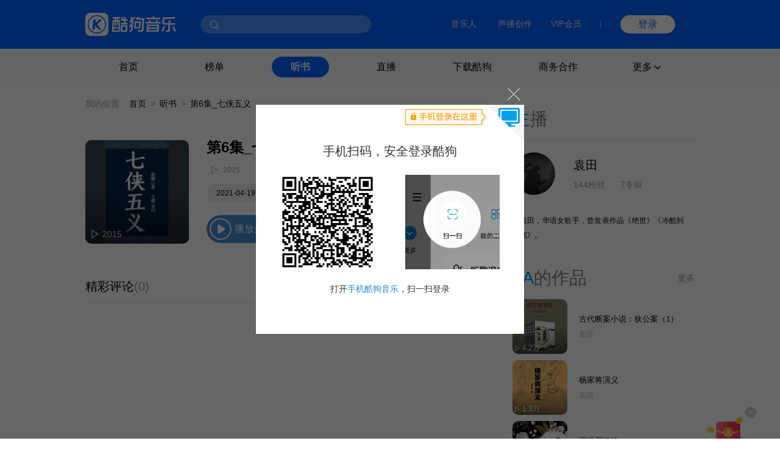

--- FILE ---
content_type: text/html
request_url: https://login-user.kugou.com/login/?appid=1014&ref=https://www.kugou.com/reg/web/&redirect_uri=https://staticssl.kugou.com/common/html/login/regok.html&callback=UsLoginCallback
body_size: 876
content:
<!doctype html>
<html lang="en">
<head>
<meta charset="UTF-8">
<title>统一登录</title>
<script type="text/javascript" src="https://staticssl.kugou.com/common/js/min/login/base.min.js"></script>

<style>
/* reset
---------------------------------------*/

html{ -webkit-text-size-adjust:none;}
body, div, dl, dt, dd, ul, ol, li, h1, h2, h3, h4, h5, h6, pre, form, fieldset, input, textarea, p, blockquote, th, td { margin:0; padding:0; }
body{ font:12px/1.5 Arial,\5b8b\4f53, Verdana;}
h1,h2,h3,h4,h5,h6,p,a{ font-size:100%;}
ul,ol,li{ list-style:none;}
table{ border-collapse:collapse; border-style:none;}
button{ border:0 none; padding:0; cursor:pointer;}
img{ border:0;}
input,select,img{ vertical-align:middle;}
textarea{ resize:vertical;}
a{ outline:0; text-decoration:none;}
</style>
</head>
<body>

<script>

var check_domain = "http://verifycode.service.kugou.com/v1/";
var appid =Kg.request.search("appid");
var redirect_uri = Kg.request.search("redirect_uri");
var state = Kg.request.search("state");
var expire_day = Kg.request.search("expire_day");
var loginHref = Kg.request.search("ref");
var UsLoginCallback = Kg.request.search("callback");

if(typeof(appid) == "undefined") {
    alert("参数错误");
}
if(typeof(redirect_uri) == "undefined") {
    redirect_uri = "https://www.kugou.com";
} else {
    if (redirect_uri.match(/(kugou.com|kugou.net|fanxing.com)/i)) {
        redirect_uri = redirect_uri;
    } else {
        redirect_uri = "https://www.kugou.com";
    }
}
if(typeof(state) == "undefined") {
    state = "1";
}
if(typeof(expire_day) == "undefined" ) {
    expire_day = 1;
}
if(typeof(loginHref) == undefined) {
    loginHref = "https://www.kugou.com";
} else {
    if (loginHref.match(/(kugou.com|kugou.net|fanxing.com)/i)) {
        loginHref = loginHref;
    } else {
        loginHref = "https://www.kugou.com";
    }
} 


</script>
<script src="https://staticssl.kugou.com/common/js/min/login/kguser.v2.min.js?v=20190109"></script>
<script src="https://staticssl.kugou.com/common/js/min/login/popuplogin.v3.min.js?v=20190109"></script>
<script src="https://staticssl.kugou.com/verify/static/js/registerDev.v1.min.js?appid=1014&20190327"></script>

<script>
    UsLogin({regHref: loginHref,UsLoginCallback: UsLoginCallback});
</script>
</body>
</html>

--- FILE ---
content_type: text/css
request_url: https://www.kugou.com/ts/Public/static/css/ts_play.css
body_size: 450
content:
.tsps_d1{
    margin-top: 20px;
    padding-top: 19px;
    border-top: 1px solid rgba(0, 0, 0, 0.1);
}
.tsps_d1_d1{
    display: flex;
    align-items: center;
}
.tsps_d1_d1_img1{
    width: 70px;
    height: 70px;
    border-radius: 100%;
    margin-right: 30px;
}
.tsps_d1_d1_d1_p1{
    margin-top: 14px;
    font-size: 0;
}
.tsps_d1_d1_d1_sp1{
    font-size: 20px;
    color: #000000;
    line-height: 100%;
}
.tsps_d1_d1_d1_p1 span{
    font-size: 14px;
    color: rgba(0, 0, 0, 0.4);
    margin-right: 25px;
    line-height: 100%;
}
.tsps_d1_p1{
    font-size: 12px;
    color: #000000;
    line-height: 24px;
    margin: 30px 18px 23px 12px;
    text-align: justify;
    position: relative;
}
a.ts_comm_item2_a2{
    color: #000;
}
.tsps_d3{
    margin-top: 20px;
}
.tsp_d2_d1{
    display: flex;
    justify-content: space-between;
    margin-top: 60px;
    align-items: center;
    padding-bottom: 16px;
    border-bottom: 1px solid rgba(0, 0, 0, 0.1);
}
.tsp_d2_d1_d1{
    display: flex;
}
.tsp_d2_d1_d1_sp1{
    font-size: 20px;
    color: #000000;
    line-height: 100%;
}
.tsp_d2_d1_d1_sp2{
    font-size: 20px;
    color: #999999;
    line-height: 100%;
}
.tsp_d2_d1_sp1{
    font-size: 14px;
    font-weight: bold;
    color: #448DD3;
    line-height: 100%;
    cursor: pointer;
}
.tsp_d2_d2_li{
    display: flex;
    align-items: end;
    padding: 31px 0 33px 0;
    border-bottom: 1px solid rgba(0, 0, 0, 0.1);
}
.tsp_d2_d2_li_img{
    width: 56px;
    height: 56px;
    border-radius: 100%;
    margin-right: 20px;
}
.tsp_d2_d2_li_d1{
    display: flex;
    flex-direction: column;
    flex: 1;
}
.tsp_d2_d2_li_d1 p{
    font-size: 16px;
    color: #000000;
    line-height: 30px;
    text-align: justify;
    word-break: break-all;
}
.tsp_d2_d2_li_d1_d1{
    display: flex;
    justify-content: space-between;
    flex: 1;
    margin-bottom: 8px;
}
.tsp_d2_d2_li_d1_d1 span:nth-child(1){
    font-size: 14px;
    color: #448DD3;
    line-height: 100%;
}
.tsp_d2_d2_li_d1_d1 span:nth-child(2){
    font-size: 12px;
    color: #999999;
    line-height: 100%;
}

--- FILE ---
content_type: application/javascript
request_url: https://staticssl.kugou.com/common/js/min/popuplogin-min.js?1766518509
body_size: 2264
content:
try{document.domain="kugou.com"}catch(e){}var popuplogin_domain="https://www.kugou.com/newuc/",jscssdate="20231108";function UsLogin(e,t){UsLoginCallback="function"==typeof e?e:"function"==typeof t?t:void 0;var o=document,n=!(!window.ActiveXObject||!/msie (\d*)/i.test(navigator.userAgent))&&RegExp.$1,i=n&&n<=6,p={zIndex:1e4,withBg:!0,bgColor:"#000",opacity:.6,regHref:"https://www.kugou.com/reg/web/",forgetHref:popuplogin_domain+"user/retrievepwd"},l=1014,a="",d="";"object"==typeof e&&(e.zIndex&&(p.zIndex=e.zIndex),e.withBg&&(p.withBg=e.withBg),e.bgColor&&(p.bgColor=e.bgColor),e.opacity&&(p.opacity=e.opacity),e.regHref&&(p.regHref=e.regHref),e.forgetHref&&(p.forgetHref=e.forgetHref),l=e.appid||1014,a=e.name||"",d=e.expire_day||"",e.LoginSucc&&(UsLoginCallback=function(e,t){jns.getObj("webKugou").LoginSucc(e,t)})),window.jns=window.jns||{},jns.getObj=function(e){var t=document,o=t.getElementById(e).getElementsByTagName("embed")[0],e=t.getElementById(e);return-1==navigator.appName.indexOf("Microsoft")?o||void 0:e||void 0},jns.addStyle=function(e,t){var o=document;if(void 0===t)t="jnsStyleSheet"+Math.round(1e3*Math.radom(0,1));else if(o.getElementById(t))return;var n=o.getElementsByTagName("head")[0],o=o.createElement("style");o.type="text/css",o.id=t,o.styleSheet?o.styleSheet.cssText=e:o.textContent=e,n.appendChild(o)},jns.bind=function(t,e,o){if("function"==typeof o&&t&&"string"==typeof e){if(t.addEventListener)t.addEventListener(e,n,!1);else if(t.attachEvent)try{t.attachEvent("on"+e,n)}catch(e){}o.jnsBindKey||(o.jnsBindKey=[]),o.jnsBindKey.push({target:t,bindKey:n})}function n(e){o.call(t,e)}},jns.unbind=function(e,t,o){if("function"==typeof o&&e&&"string"==typeof t){var n;if(o.jnsBindKey)for(var i=0,p=o.jnsBindKey.length;i<p;i++){var l=o.jnsBindKey[i];if(l.target==e){n=l.bindKey,o.jnsBindKey.splice(i,1);break}}else n=o;if(e.removeEventListener&&n)e.removeEventListener(t,n,!1);else if(e.detachEvent)try{e.detachEvent("on"+t,n)}catch(e){}}};var s="KgPopupLoginBox",r="KgPopupLoginBoxBg",c=o.getElementById(s),g=o.getElementById(r),n=(o.getElementById("KgPopupLoginCloseBtn"),-1<location.protocol.indexOf("https")?"https://staticssl.kugou.com":"http://static.kugou.com"),u="https://login-user.kugou.com/login/?appid="+l+"&ref="+p.regHref+"&redirect_uri="+n+"/common/html/login/regok.html&callback=UsLoginCallback";if(d&&(u=u+"&expire_day="+d),hasPopup=!!c,a&&0<a.length&&(u=u+"&name="+a),popupInit=function(){hasPopup?(jns.bind(document.getElementById("loginIframe"),"load",function(){hasPopup=!1,popupShow()}),document.getElementById("loginIframe").src=u+"&t="+(new Date).getTime()):((c=o.createElement("div")).className="kg_popup kg_popup_login",c.id=s,c.style.display="none",c.style.zIndex=p.zIndex+1,c.innerHTML='<a id="KgPopupLoginCloseBtn" class="kg_popup_close" title="关闭" href="javascript:;"><i>关闭</i></a><iframe style="height:376px;width:440px" scrolling="no" frameborder="0" id="loginIframe" src="'+u+'"></iframe>',o.body.appendChild(c),document.getElementById("loginIframe").src=document.getElementById("loginIframe").src,o.getElementById("KgPopupLoginCloseBtn").onclick=function(){popupHide()}),g||((g=o.createElement("div")).id=r,g.style.cssText=["position:absolute","display:none","left:0","top:0","width:"+o.body.scrollWidth+"px","background:"+p.bgColor,"filter:Alpha(opacity="+100*p.opacity+")","opacity:"+p.opacity,"z-index:"+p.zIndex].join(";"),g.innerHTML='<iframe style="position:absolute; top:0; left:0; width:100%; height:500px; filter:alpha(opacity=1);opacity:0.01;" frameborder="0" src="about:blank"></iframe>',g.onclick=function(){popupHide()},o.body.appendChild(g))},popupShow=function(){hasPopup||(c.style.display="block",c.style.left="50%",c.style.marginLeft=-Math.floor(c.offsetWidth/2)+"px",c.style.top="50%",c.style.marginTop=-Math.floor(c.offsetHeight/2)+"px",c.style.position="fixed",i&&(c.style.marginTop=0,c.style.position="absolute",popFix(),jns.bind(window,"scroll",popFix),jns.bind(window,"resize",popFix)),g.style.display="block",popBgFix(),jns.bind(window,"resize",popBgFix))},popupHide=function(){try{c.parentNode.removeChild(c),g.parentNode.removeChild(g)}catch(e){}jns.unbind(window,"scroll",popFix),jns.unbind(window,"resize",popFix),jns.unbind(window,"resize",popBgFix)},popFix=function(){var e=document,t=e.documentElement.scrollTop||e.body.scrollTop,o=c.offsetHeight,e=e.documentElement.clientHeight;c.style.top=t+(e-o)/2+"px"},popBgFix=function(){g.style.width=o.body.scrollWidth+"px",g.children[0].style.height=g.style.height=(o.body.offsetHeight>o.documentElement.clientHeight?o.body.offsetHeight:o.documentElement.clientHeight)+"px"},httpToNewPage=function(){var e=encodeURIComponent(window.location.href),e="https://activity.kugou.com/login/v-53b2f120/index.html?appid="+l+"&redirectUrl="+e;return a&&""!=a&&(e=e+"&name="+a),window.location.href=e,null},d="KgPopupLoginStyleheet",o.getElementById(d)||jns.addStyle([".kg_popup_close{ position:absolute; top: -37px; right:0; width:37px; height:37px; background:url(about:blank);}",".kg_popup_close i{ background-image:url(https://staticssl.kugou.com/common/images/login/clos3.png); background-repeat:no-repeat; position:absolute; left: 50%; top: 50%; width: 20px; height: 20px; margin-left: -9px; margin-top: -9px; overflow:hidden; text-indent:-999em; opacity: 0.6; filter:alpha(opacity=60); -webkit-transition:0.2s; -moz-transition:0.2s; -o-transition:0.2s; transition:0.2s; cursor:pointer;}",".kg_popup_close:hover i{ opacity:1; filter:alpha(opacity=100);}",".kg_popup_login{ position:fixed; _position:absolute;}"].join("\n"),d),"http:"==document.location.protocol)return httpToNewPage(),null;popupInit(),popupShow(),readCookie=function(e,t){var o="",e=e+"=";0<document.cookie.length&&(offset=document.cookie.indexOf(e),-1!=offset&&(offset+=e.length,end=document.cookie.indexOf(";",offset),-1==end&&(end=document.cookie.length),o=document.cookie.substring(offset,end)));for(var n=o.split("&"),i={},p=0,l=n.length;p<l;p++){var a=n[p].split("=");i[a[0]]=a[1]}return i},window.addEventListener("message",function(e){e=e.data;if(e&&e.type&&"kugou_login"===e.type)try{UsLoginCallback&&"function"==typeof UsLoginCallback?UsLoginCallback(readCookie("KuGoo").KugooID,unescape(readCookie("KuGoo").NickName)):window.location.reload()}catch(e){window.location.reload()}},!1)}

--- FILE ---
content_type: application/javascript
request_url: https://login-user.kugou.com/v1/kguser_min.js
body_size: 43287
content:
var jsVersion=180925;var KgUser=KgUser||{$:function(){var els=[];for(var i=0,l=arguments.length;i<l;i++){var el=arguments[i];if(typeof el=="string")el=document.getElementById(el);if(l==1)return el;els.push(el);}
return els;},$T:function(tagName,el){var els=(this.$(el)||document).getElementsByTagName(tagName||"*");return this.$A(els);},$A:function(args){var arr=[];for(var i=0,l=args.length;i<l;i++){arr.push(args[i]);}
return arr;},$C:function(name,el,tagName){var cEls=[],i=0;if(!!document.getElementsByClassName){var arr=this.$(el||document).getElementsByClassName(name);arr=this.$A(arr);if(tagName&&tagName!=="*"){for(var l=arr.length;i<l;i++){(arr[i].tagName.toLowerCase()===tagName.toLowerCase())&&cEls.push(arr[i]);}}else{cEls=arr;}}else{for(var arr=this.$T(tagName,el),l=arr.length;i<l;i++){new RegExp("\\b"+name+"\\b","g").test(arr[i].className)&&cEls.push(arr[i]);}}
return cEls;},addJsVersion:function(url){if(url.indexOf('?')==-1){return url+"?kguser_jv="+jsVersion;}else{return url+"&kguser_jv="+jsVersion;}},isAckHost:function(url,lhost){var urlArr=url.split("/");if(urlArr.length<=2){return true;}
return urlArr[2]!=lhost;},loadScriptN:function(url,args,callback,async){var is_timeout=false;var timeoutid=null;var timeout=3000;var params=args||"";if(args&&(typeof args==="object")){if(KgUser.IsEmpty(args.mid)){args["mid"]=KgUser.Cookie.read(KgUser.KgMid.name);}
var str="";for(var i in args){if(i==='error')continue;str+=i+"="+args[i]+"&";}
params=str.substr(0,str.length-1);if(!KgUser.IsEmpty(args.timeout)){timeout=args.timeout;}};var script=document.createElement("script");script.type='text/javascript';if(params!=null&&params!=""){url=url+"?"+(params||'');}
url=KgUser.addJsVersion(url);var err_type=KgUser.KgErrType.busislave;if(url.indexOf("KgAck")>-1){err_type=KgUser.KgErrType.ackjs;}
script.src=url;script.onload=script.onreadystatechange=function(){if(!this.readyState||(this.readyState=="complete"||this.readyState=="loaded")){script.onreadystatechange=script.onload=null;script=null;clearTimeout(timeoutid);callback&&callback();}};script.onerror=function(){if(!is_timeout){clearTimeout(timeoutid);args.error&&args.error(err_type);}};if(async)script.async='async';timeoutid=setTimeout(function(){is_timeout=true;args.error&&args.error(err_type);},timeout);document.getElementsByTagName("head")[0].appendChild(script);},loadScript:function(url,args,callback){var is_timeout=false;var timeoutid=null;var timeout=3500;var oArgs=args;var oUrl=url;var params=args||"";if(args&&(typeof args==="object")){if(KgUser.IsEmpty(args.mid)){args["mid"]=KgUser.Cookie.read(KgUser.KgMid.name);}
var str="";for(var i in args){if(i==='error')continue;str+=i+"="+args[i]+"&";}
params=str.substr(0,str.length-1);if(KgUser.IsEmpty(args.timeout)){oArgs.timeout=timeout;}};var script=document.createElement("script");script.type='text/javascript';if(params!=null&&params!=""){url=url+"?"+(params||'');}
url=KgUser.addJsVersion(url);KgUser.KgUrl.verify="http://verifycode.service.kugou.com/";var urlArr=url.split("/");if(urlArr.length<=2){args.error&&args.error(KgUser.KgErrType.param);return;}
var host=urlArr[2];var need_retry=(host=="login-user.kugou.com"||host=="reg-user.kugou.com");var err_type=KgUser.KgErrType.busislave;if(need_retry){err_type=KgUser.KgErrType.busimaster;}else if(url.indexOf("KgAck")>-1){err_type=KgUser.KgErrType.ackjs;}
script.src=url;var isok=false;script.onload=script.onreadystatechange=function(){if(!this.readyState||(this.readyState=="complete"||this.readyState=="loaded")){script.onreadystatechange=script.onload=null;script=null;isok=true;clearTimeout(timeoutid);callback&&callback();}};script.onerror=function(){if(need_retry){if(!is_timeout){clearTimeout(timeoutid);KgUser.ackRetry(oUrl,host,oArgs,callback);}}else{args.error&&args.error(err_type);}};document.getElementsByTagName("head")[0].appendChild(script);if(need_retry){timeoutid=setTimeout(function(){if(!isok){is_timeout=true;KgUser.ackRetry(oUrl,host,oArgs,callback);}},timeout);}},KgAckId:{login:10015,reg:10016,verify:10017,url:"http://serveraddr.serviceweb.kugou.com/KgAck.js",url_https:"https://serveraddrweb.kugou.com/KgAckV2.js"},ackCallBack:function(dataObj){if(dataObj.errorCode==1){var g_param=KgUser.KgAckId.global_param;var res_data=dataObj.data;var loginHost=g_param.loginHost;var loginAckHost=res_data["server_"+KgUser.KgAckId.login];if(!KgUser.IsEmpty(loginAckHost)){var loginAckHost=loginAckHost["list"][0];if(!KgUser.isAckHost(KgUser.KgUrl.login,loginHost)){KgUser.KgUrl.verify="http://"+loginAckHost;KgUser.KgUrl.login=KgUser.KgUrl.login.replace(loginHost,loginAckHost);KgUser.KgUrl.loginHTTP=KgUser.KgUrl.loginHTTP.replace(loginHost,loginAckHost);}
KgUser.loadScriptN(g_param.url.replace(loginHost,loginAckHost),g_param.args,g_param.callback);}}else{}},ackCallBackUpdateCookie:function(dataObj){setTimeout(function(){var ackKey="ACK_SERVER_"+KgUser.KgAckId.login;var ackVal=KgUser.Cookie.read(ackKey);if(!KgUser.IsEmpty(ackVal)){KgUser.Cookie.write(ackKey,ackVal,3600,'/');}},500);},KgErrType:{busimaster:1,busislave:2,ackjs:3,ackconf:4},loadAckJs:function(args){var server_list=[KgUser.KgAckId.login,KgUser.KgAckId.reg,KgUser.KgAckId.verify];var update_server_list=new Array();var ack_cookie_prefix="ACK_SERVER_";for(var i=0;i<server_list.length;i++){var ack_cookie_name=ack_cookie_prefix+server_list[i];var ack_cookie_val=KgUser.Cookie.read(ack_cookie_name);if(KgUser.IsEmpty(ack_cookie_val)){update_server_list.push(server_list[i]);}}
var appid=88;if(args&&args["appid"]){if(parseInt(args["appid"])>0){appid=args["appid"];}}
window.getAckConfCallback=function(){if(typeof KgAck!="undefined"){var infoObj=new Object();infoObj.appid=appid;infoObj.clientver=10;infoObj.clienttime=new Date().getTime();infoObj.plats=update_server_list;if(typeof args!="undefined"){KgAck.getConfig(infoObj,"KgUser.ackCallBack");if(args.error){setTimeout(function(){if(KgUser.IsEmpty(KgUser.Cookie.read(ack_cookie_prefix+KgUser.KgAckId.login))){args.error(KgUser.KgErrType.ackconf);}},timeout);}}else{KgAck.getConfig(infoObj,"KgUser.ackCallBackUpdateCookie");}}};if(update_server_list.length>0){if(typeof KgAck=="undefined"){var ackUrl=KgUser.KgAckId.url;if(document.location.protocol=="https:"){ackUrl=KgUser.KgAckId.url_https;}
var param=new Object();param.timeout=3000;if(args&&args["timeout"]){param.timeout=args["timeout"];}
if(args&&args["error"]){param.error=args["error"];}
KgUser.loadScriptN(ackUrl,param,getAckConfCallback,true);}else{getAckConfCallback();}}},ackRetry:function(url,host,args,callback){var ack_cookie_prefix="ACK_SERVER_";var regHost="reg-user.kugou.com";var loginHost="login-user.kugou.com";var loginAckHost=KgUser.Cookie.read(ack_cookie_prefix+KgUser.KgAckId.login);if(!KgUser.IsEmpty(loginAckHost)){var loginAckHost=KgUser.JSON.parse(loginAckHost)["list"][0];if(!KgUser.isAckHost(KgUser.KgUrl.login,loginHost)){KgUser.KgUrl.verify="http://"+loginAckHost;KgUser.KgUrl.login=KgUser.KgUrl.login.replace(loginHost,loginAckHost);KgUser.KgUrl.loginHTTP=KgUser.KgUrl.loginHTTP.replace(loginHost,loginAckHost);}
KgUser.loadScriptN(url.replace(host,loginAckHost),args,callback);return;}
var tem_obj=new Object();tem_obj.loginHost=loginHost;tem_obj.url=url;tem_obj.args=args;tem_obj.callback=callback;KgUser.KgAckId.global_param=tem_obj;this.loadAckJs(args);},KgMid:{name:"kg_mid",days:10000},JSON:function(){function f(n){return n<10?'0'+n:n;}
Date.prototype.toJSON=function(){return this.getUTCFullYear()+'-'+f(this.getUTCMonth()+1)+'-'+f(this.getUTCDate())+'T'+f(this.getUTCHours())+':'+f(this.getUTCMinutes())+':'+f(this.getUTCSeconds())+'Z';};var m={'\b':'\\b','\t':'\\t','\n':'\\n','\f':'\\f','\r':'\\r','"':'\\"','\\':'\\\\'};function stringify(value,whitelist){var a,i,k,l,r=/["\\\x00-\x1f\x7f-\x9f]/g,v;switch(typeof value){case'string':return r.test(value)?'"'+value.replace(r,function(a){var c=m[a];if(c){return c;}
c=a.charCodeAt();return'\\u00'+Math.floor(c/16).toString(16)+(c%16).toString(16);})+'"':'"'+value+'"';case'number':return isFinite(value)?String(value):'null';case'boolean':case'null':return String(value);case'object':if(!value){return'null';}
if(typeof value.toJSON==='function'){return stringify(value.toJSON());}
a=[];if(typeof value.length==='number'&&!(value.propertyIsEnumerable('length'))){l=value.length;for(i=0;i<l;i+=1){a.push(stringify(value[i],whitelist)||'null');}
return'['+a.join(',')+']';}
if(whitelist){l=whitelist.length;for(i=0;i<l;i+=1){k=whitelist[i];if(typeof k==='string'){v=stringify(value[k],whitelist);if(v){a.push(stringify(k)+':'+v);}}}}else{for(k in value){if(typeof k==='string'){v=stringify(value[k],whitelist);if(v){a.push(stringify(k)+':'+v);}}}}
return'{'+a.join(',')+'}';}}
return{stringify:stringify,parse:function(text,filter){var j;function walk(k,v){var i,n;if(v&&typeof v==='object'){for(i in v){if(Object.prototype.hasOwnProperty.apply(v,[i])){n=walk(i,v[i]);if(n!==undefined){v[i]=n;}else{delete v[i];}}}}
return filter(k,v);}
if(/^[\],:{}\s]*$/.test(text.replace(/\\["\\\/bfnrtu]/g,'@').replace(/"[^"\\\n\r]*"|true|false|null|-?\d+(?:\.\d*)?(?:[eE][+\-]?\d+)?/g,']').replace(/(?:^|:|,)(?:\s*\[)+/g,''))){j=eval('('+text+')');return typeof filter==='function'?walk('',j):j;}
throw new SyntaxError('parseJSON');}};}(),Cookie:{write:function(name,value,exp,path,domain,secure){var expires="";if(exp){var dt=new Date();dt.setTime(dt.getTime()+(exp*1000));expires=";expires="+dt.toGMTString();}
value=encodeURIComponent(value);path=path?'; path='+(path):';path=/';domain=domain?'; domain='+(domain):'';secure=secure?'; secure':'';document.cookie=[name,'=',value,expires,path,domain,secure].join('');},setDay:function(name,value,exp,path,domain,secure){this.write(name,value,(exp*24*60*60),path,domain,secure);},setHour:function(name,value,exp,path,domain,secure){this.write(name,value,(exp*60*60),path,domain,secure);},setMin:function(name,value,exp,path,domain,secure){this.write(name,value,(exp*60),path,domain,secure);},setSec:function(name,value,exp,path,domain,secure){this.write(name,value,(exp),path,domain,secure);},read:function(name,subName){var cookieValue="";var search=name+"=";if(document.cookie.length>0){offset=document.cookie.indexOf(search);if(offset!=-1){offset+=search.length;end=document.cookie.indexOf(";",offset);if(end==-1){end=document.cookie.length;}
cookieValue=document.cookie.substring(offset,end);if(typeof subName!='undefined'&&subName!=null&&subName!=""){var subCookies=cookieValue.toString().split('&');for(var j=0;j<subCookies.length;j++){var subCookie=subCookies[j];if(subCookie.substring(0,subName.length+1)==(subName+'=')){cookieValue=subCookie.substring(subName.length+1).replace(/%/g,"\\");break;}else{cookieValue="";}}}}}
return decodeURIComponent(cookieValue);},remove:function(name){this.write(name,"",-90);}},KgUrl:{login:"https://login-user.kugou.com/",loginHTTP:"http://login-user.kugou.com/",verify:"http://verifycode.service.kugou.com/",third:"http://openplat-user.kugou.com/",cross:"http://login.user.kugou.com/",reg:"https://reg-user.kugou.com/",user:"http://userinfo.user.kugou.com/"},LoadCss:function(cssText,id){var style=document.createElement('style');var head=document.head||document.getElementsByTagName('head')[0];style.type='text/css';style.id=id;if(style.styleSheet){var func=function(){try{style.styleSheet.cssText=cssText;}catch(e){}}
if(style.styleSheet.disabled){setTimeout(func,10);}else{func();}}else{var textNode=document.createTextNode(cssText);style.appendChild(textNode);}
head.appendChild(style);},Login:function(infoObj,callbackName){var appid=0;var username="";var pwd="";var code="";var ticket="";var expireday=1;var autologin=false;var redirect_uri='';var state='';var mobile="";var mobile_code="";if(KgUser.IsEmpty(infoObj.appid)||KgUser.IsEmpty(KgUser.Trim(infoObj.username))||KgUser.IsEmpty(KgUser.Trim(infoObj.pwd))||KgUser.IsEmpty(callbackName)){KgUser.GetMsg(callbackName,{errorCode:"20010",errorMsg:"必填参数不能为空"});return false;}
appid=infoObj.appid;username=KgUser.Trim(infoObj.username);pwd=KgUser.Trim(infoObj.pwd);if(!KgUser.IsEmpty(KgUser.Trim(infoObj.code))){code=KgUser.Trim(infoObj.code);}
if(!KgUser.IsEmpty(KgUser.Trim(infoObj.ticket))){ticket=KgUser.Trim(infoObj.ticket);}
if(!KgUser.IsEmpty(infoObj.expire_day)){expireday=infoObj.expire_day;}
if(!KgUser.IsEmpty(infoObj.autologin)){autologin=infoObj.autologin;}
if(!KgUser.IsEmpty(infoObj.redirect_uri)){redirect_uri=infoObj.redirect_uri;}
if(!KgUser.IsEmpty(infoObj.state)){state=infoObj.state;}
if(!KgUser.IsEmpty(KgUser.Trim(infoObj.mobile))){mobile=KgUser.Trim(infoObj.mobile);}
if(!KgUser.IsEmpty(KgUser.Trim(infoObj.mobile_code))){mobile_code=KgUser.Trim(infoObj.mobile_code);}
if(autologin){expireday=30;}
var param={'appid':appid,'username':encodeURIComponent(username),'pwd':KgUser.Md5(pwd),'code':code,'ticket':ticket,'clienttime':parseInt(new Date().getTime()/1000),'expire_day':expireday,'autologin':autologin,'redirect_uri':encodeURIComponent(redirect_uri),'state':encodeURIComponent(state),'callback':callbackName,'error':infoObj.error,'login_ver':1,'mobile':mobile,'mobile_code':mobile_code};this.loadScript(KgUser.KgUrl.login+'v1/login/',param);},LoginByVerifycode:function(infoObj,callbackName){var appid=0;var mobile="";var code="";var expireday=1;if(KgUser.IsEmpty(infoObj.appid)||KgUser.IsEmpty(KgUser.Trim(infoObj.mobile))||KgUser.IsEmpty(KgUser.Trim(infoObj.code))||KgUser.IsEmpty(callbackName)){KgUser.GetMsg(callbackName,{errorCode:"20010",errorMsg:"必填参数不能为空"});return false;}
appid=infoObj.appid;mobile=KgUser.Trim(infoObj.mobile);if(!KgUser.IsEmpty(KgUser.Trim(infoObj.code))){code=KgUser.Trim(infoObj.code);}
if(!KgUser.IsEmpty(infoObj.expire_day)){expireday=infoObj.expire_day;}
var param={'appid':appid,'mobile':encodeURIComponent(mobile),'code':code,'clienttime':parseInt(new Date().getTime()/1000),'expire_day':expireday,'callback':callbackName,'login_ver':1};this.loadScript(KgUser.KgUrl.login+'v1/loginbyverifycode/',param);},VerifyCode:function(codeObj,blurCallbackname){var appid=0;var codeid="";var len=4;var width=90;var height=40;var type="LoginCheckCode";var inputid="";var codetype=0;var n=0;if(KgUser.IsEmpty(codeObj.appid)){return false;}
appid=codeObj.appid;codeid=KgUser.Trim(codeObj.codeid);if(!KgUser.IsEmpty(KgUser.Trim(codeObj.width))){width=KgUser.Trim(codeObj.width);}
if(!KgUser.IsEmpty(KgUser.Trim(codeObj.height))){height=KgUser.Trim(codeObj.height);}
if(!KgUser.IsEmpty(KgUser.Trim(codeObj.type))){type=KgUser.Trim(codeObj.type);}
if(!KgUser.IsEmpty(KgUser.Trim(codeObj.inputid))){inputid=KgUser.Trim(codeObj.inputid);}
var codetype=KgUser.IsEmpty(codeObj.codetype)?0:codeObj.codetype;n=Math.round(Math.random()*100);if(type=="RegCheckCode"&&typeof codeObj.codetype=='undefined'){if(n>=0&&n<=100){codetype=1;}else if(n>=31&&n<=40){codetype=2;}
var ids=inputid.split(',');for(i=0;i<ids.length;i++){if(typeof KgUser.$(ids[i])!='undefined'){if(codetype!=0){KgUser.$(ids[i]).style.display="none";}else{KgUser.$(ids[i]).style.display="";}}}}
KgUser.CodeAll.codetype=codetype;KgUser.CodeAll.appid=appid;KgUser.CodeAll.codeid=codeid;var url='';if(codetype==3&&type=="LoginCheckCode"){url=KgUser.KgUrl.login;}else if(type=="LoginCheckCode"||type=="RegCheckCode"||type=="SmsCheckCode"){url=KgUser.KgUrl.loginHTTP;}else{url=KgUser.KgUrl.verify;}
url=url+"v1/get_img_code?type="+type+"&appid="+appid+"&codetype="+codetype+"&t="+new Date().getTime();switch(codetype){case 1:setTimeout(function(){KgUser.SudokuCode({url:url,id:codeObj.codeid,appid:appid},blurCallbackname);},100);break;case 2:setTimeout(function(){KgUser.ThirdCode({id:codeObj.codeid,url:url},blurCallbackname);},100);break;case 3:KgUser.SliderVerifyCode({url:url,appid:appid,success:codeObj.success,close:codeObj.close,update:codeObj.update,timeout:codeObj.timeout,callback:codeObj.callback,callback_deg:codeObj.callback_deg});break;default:setTimeout(function(){KgUser.$(codeid).style.display="";KgUser.$(codeid).innerHTML='<img id="KgPopupVerifyCode" src="'+url+'" onclick="KgUser.ChangeVerifyCode(this,'+appid+',\''+type+'\')" title="看不清，换一张" alt="看不清，换一张" style="cursor:pointer;width:'+width+'px;height:'+height+'px;" />';},100);break;}},ChangeVerifyCode:function(othis,appid,type){setTimeout(function(){var url="";if(type=="LoginCheckCode"||type=="RegCheckCode"||type=="SmsCheckCode"){url=KgUser.KgUrl.loginHTTP;}else{url=KgUser.KgUrl.verify;}
othis.src=url+"v1/get_img_code?type="+type+"&appid="+appid+"&t="+new Date().getTime();},100);},CheckVerifyCode:function(infoObj){var appid=0;var username="";var t=parseInt((new Date).getTime()/1000);if(KgUser.IsEmpty(infoObj.appid)||KgUser.IsEmpty(KgUser.Trim(infoObj.username))){return false;}
appid=infoObj.appid;username=KgUser.Trim(infoObj.username);var param={'appid':appid,'username':encodeURIComponent(username),'t':t};KgUser.loadScript(KgUser.KgUrl.login+"v1/check/",param);},ThirdLogin:function(infoObj,callbackName){var url="",name="",width=0,height=0,partner="";var appid=0;var clienttime=parseInt((new Date).getTime()/1000);var client="";if(!KgUser.IsEmpty(infoObj.appid)){appid=infoObj.appid;}
if(!KgUser.IsEmpty(KgUser.Trim(infoObj.partner))){partner=KgUser.Trim(infoObj.partner).toLowerCase();}
if(!KgUser.IsEmpty(KgUser.Trim(infoObj.client))){client=KgUser.Trim(infoObj.client).toLowerCase();}
var convertPartner="";switch(partner){case"qzone":url=KgUser.KgUrl.third+"qq/?";name="TencentLogin";width=470;height=340;convertPartner="qq";break;case"sina":url=KgUser.KgUrl.third+"sina/?";name="SinaLogin";width=562;height=380;break;case"qqweibo":url=KgUser.KgUrl.third+"qqweibo/?";name="QQWeiBoLogin";width=563;height=387;break;case"renren":url=KgUser.KgUrl.third+"renren/?";name="RenrenLogin";width=563;height=387;break;case"weixin":url=KgUser.KgUrl.third+"weixin/index.php?ktype=0";name="WeiXinLogin";width=563;height=593;convertPartner="wechat";break;case"esurfing":url=KgUser.KgUrl.third+"esurfing/?";name="EsurLogin";width=800;height=458;break;}
var bind=0;if(!KgUser.IsEmpty(KgUser.Trim(infoObj.bind))){bind=KgUser.Trim(infoObj.bind);}
var ktypeparam="";if(!KgUser.IsEmpty(KgUser.Trim(infoObj.ktype))){ktypeparam="&ktype="+infoObj.ktype;}
if(bind==1&&convertPartner!=""){url="https://openplat-user.kugou.com/bind?userid=0&bind=1&partnername="+convertPartner+ktypeparam;}
if(url){url+="&appid="+appid+"&clienttime="+clienttime+"&callback="+callbackName+"&domain="+KgUser.GetDomain();var mid=KgUser.Cookie.read(KgUser.KgMid.name);if(!KgUser.IsEmpty(mid)){url+="&mid="+mid;}
var l=(window.screen.width-width)/2,t=(window.screen.height-height)/2;if(client=="mackugou"||client=='uwp'){url+="&client="+client;switch(partner){case"qzone":width=540;height=400;break;case"sina":width=768;height=400;break;}
if(Supercall){Supercall.setView({type:'child',window:'contentWindow',name:'ThirdLogin',options:{width:width,height:height,url:url,parent:'login',standButton:['close']}},function(){});}}else{window.open(url,name,"width="+width+",height="+height+",left="+l+",top="+t+",menubar=0,scrollbars=0,resizable=0,status=0,titlebar=0,toolbar=0,location=1");}}},SliderVerifyCode:function(infoObj){var self=this;var success=infoObj.success;var close=infoObj.close;var update=infoObj.update;var callback=infoObj.callback;var callback_deg=infoObj.callback_deg;var timeout=infoObj.timeout;var url=infoObj.url;var loadSuccess=false;if(!self.tcaptchaJsUrl){if(self.loadingTcaptchaJsUrl){return;}
self.loadingTcaptchaJsUrl=true;window.kgSliderVerifyCodeHandler=function(res){self.loadingTcaptchaJsUrl=false;if(res&&res.success==0&&res.isDegrade==1){callback_deg&&callback_deg();}
else if(res&&res.success&&res.url){KgUser.loadScript(res.url,'',function(){loadSuccess=true;self.tcaptchaJsUrl=res.url;self.loadingTcaptchaJsUrl=false;window.navigator.userAgent.indexOf('MSIE')>=1?setTimeout(function(){TCaptchaInit();},500):TCaptchaInit();});if(timeout&&timeout>0){setTimeout(function(){if(!loadSuccess){callback&&callback(false);}},timeout);}}
else{self.loadingTcaptchaJsUrl=false;if(typeof(infoObj.retry)=='undefined'){infoObj.retry=3;}
if(infoObj.retry>0){infoObj.retry--;self.SliderVerifyCode(infoObj);}}};this.loadScript(url+'&callback=kgSliderVerifyCodeHandler');}else{TCaptchaInit();}
function TCaptchaInit(){window.capDestroy();var capOption={showHeader:true,type:'popup',start:function(){},callback:function(retJson){loadSuccess=true;handleResult(retJson);}};window.capRefresh();update&&update();callback&&callback(true);window.capInit(document,capOption);}
function handleResult(retJson){if(!loadSuccess){return;}
if(retJson.ticket&&retJson.ret==0){var ticket=retJson.ticket;success&&success(ticket);}else{close&&close();}}},CrossDomainLogin:function(callbackName){var appid=0;var userid=0;var token="";var ct=parseInt((new Date).getTime()/1000);var domain=KgUser.GetDomain();if(!KgUser.IsEmpty(KgUser.Cookie.read('KuGoo','a_id'))){appid=parseInt(KgUser.Cookie.read('KuGoo','a_id'));}
if(!KgUser.IsEmpty(KgUser.Cookie.read('KuGoo','KugooID'))){userid=parseInt(KgUser.Cookie.read('KuGoo','KugooID'));}
if(!KgUser.IsEmpty(KgUser.Cookie.read('KuGoo','ct'))){ct=parseInt(KgUser.Cookie.read('KuGoo','ct'));}
if(!KgUser.IsEmpty(KgUser.Trim(KgUser.Cookie.read('KuGoo','t')))){token=KgUser.Trim(KgUser.Cookie.read('KuGoo','t'));}
var param={'a_id':appid,'userid':userid,'t':token,'ct':ct,'callback':'','domain':domain,'midname':KgUser.KgMid.name,'days':KgUser.KgMid.days};var url=KgUser.KgUrl.login;KgUser.loadScript(url+"v1/cross/",param,function(){if(!KgUser.IsEmpty(callbackName)){var uinfo=new Object();if(!KgUser.IsEmpty(KgUser.Cookie.read('KuGoo','KugooID'))){uinfo.userid=parseInt(KgUser.Cookie.read('KuGoo','KugooID'));}
if(!KgUser.IsEmpty(KgUser.Cookie.read('KuGoo','UserName'))){uinfo.username=eval("'"+KgUser.Trim(KgUser.Cookie.read('KuGoo','UserName'))+"'");}
if(!KgUser.IsEmpty(KgUser.Cookie.read('KuGoo','NickName'))){uinfo.nickname=eval("'"+KgUser.Trim(KgUser.Cookie.read('KuGoo','NickName'))+"'");}
if(!KgUser.IsEmpty(KgUser.Trim(KgUser.Cookie.read('KuGoo','t')))){uinfo.token=KgUser.Trim(KgUser.Cookie.read('KuGoo','t'));}
if(!KgUser.IsEmpty(KgUser.Trim(KgUser.Cookie.read('KuGoo','Pic')))){uinfo.pic=KgUser.Trim(KgUser.Cookie.read('KuGoo','Pic'));}
KgUser.GetMsg(callbackName,uinfo);}});},AutoLogin:function(callbackName){var appid=0;var userid=0;var token="";var ct=parseInt((new Date).getTime()/1000);var domain=KgUser.GetDomain();if(!KgUser.IsEmpty(KgUser.Cookie.read('KuGoo','a_id'))){appid=parseInt(KgUser.Cookie.read('KuGoo','a_id'));}
if(!KgUser.IsEmpty(KgUser.Cookie.read('KuGoo','KugooID'))){userid=parseInt(KgUser.Cookie.read('KuGoo','KugooID'));}
if(!KgUser.IsEmpty(KgUser.Cookie.read('KuGoo','ct'))){ct=parseInt(KgUser.Cookie.read('KuGoo','ct'));}
if(!KgUser.IsEmpty(KgUser.Trim(KgUser.Cookie.read('KuGoo','t')))){token=KgUser.Trim(KgUser.Cookie.read('KuGoo','t'));}
var param={'a_id':appid,'userid':userid,'t':token,'ct':ct,'callback':'','domain':domain};var url=KgUser.KgUrl.login;if(!KgUser.IsEmpty(token)){KgUser.loadScript(url+"v1/autologin",param);}},LoginOut:function(appid){KgUser.Cookie.setDay('KuGoo','',-1,'','.'+KgUser.GetDomain(),'');var url=KgUser.KgUrl.cross+'v2/loginout/?a_id='+appid+'&ct='+parseInt((new Date).getTime()/1000)+'&domain='+KgUser.GetDomain();if(/MSIE (\d+\.\d+);/.test(navigator.userAgent)||/MSIE(\d+\.\d+);/.test(navigator.userAgent))
{var referLink=document.createElement('a');referLink.href=url;document.body.appendChild(referLink);referLink.click();}
else
{location.href=url;}},GetDomain:function(){var s=/\w*\.(com.cn|com|net.cn|net|org.cn|org|gov.cn|gov|cn|mobi|me|info|name|biz|cc|tv|asia|hk|网络|公司|中国).*$/g;return document.domain.toString().match(s)[0];},GetMsg:function(callbackName,dataObj){if(!KgUser.IsEmpty(callbackName)){window[callbackName](dataObj);}},GetSmsCode:function(infoObj,callbackName){var appid=0;var mobile="";if(KgUser.IsEmpty(infoObj.appid)||KgUser.IsEmpty(KgUser.Trim(infoObj.mobile))){KgUser.GetMsg(callbackName,{errorCode:"20010",errorMsg:"必填参数不能为空"});return false;}
if(KgUser.IsEmpty(infoObj.type)){infoObj.type="reg";}
appid=infoObj.appid;mobile=KgUser.Trim(infoObj.mobile);type=KgUser.Trim(infoObj.type);verifycode=infoObj.verifycode
if(KgUser.IsEmpty(verifycode)){verifycode="";}
var param={'appid':appid,'mobile':encodeURIComponent(mobile),'callback':callbackName,'v':1,'verifycode':verifycode,'ct':parseInt((new Date).getTime()/1000),'type':type};if(type!="reg"){KgUser.loadScript(KgUser.KgUrl.login+'v1/send_sms/',param);}else{KgUser.loadScript(KgUser.KgUrl.login+'v1/send_sms_for_reg',param);}},RegByUserName:function(infoObj,callbackName){var appid=0;var code="";var expire_day=1;var username="";var sex=1;var password="";var nickname="";var security_email="";var id_card="";var truename="";if(KgUser.CodeAll.codetype==1){infoObj.code=KgUser.CodeAll.cval;}
if(KgUser.IsEmpty(infoObj.appid)||KgUser.IsEmpty(KgUser.Trim(infoObj.username))||KgUser.IsEmpty(KgUser.Trim(infoObj.password))){KgUser.GetMsg(callbackName,{errorCode:"20010",errorMsg:"必填参数不能为空"});return false;}
if(KgUser.IsEmpty(KgUser.Trim(infoObj.code))&&KgUser.CodeAll.codetype!=2){KgUser.GetMsg(callbackName,{errorCode:"20010",errorMsg:"验证码不能为空"});return false;}
appid=infoObj.appid;username=KgUser.Trim(infoObj.username);password=KgUser.Trim(infoObj.password);code=KgUser.Trim(infoObj.code);if(!KgUser.IsEmpty(infoObj.expire_day)){expire_day=infoObj.expire_day;}
if(typeof infoObj.sex!='undefined'&&infoObj.sex!=null){sex=infoObj.sex;}
if(!KgUser.IsEmpty(KgUser.Trim(infoObj.nickname))){nickname=KgUser.Trim(infoObj.nickname);}else{nickname=username;}
if(!KgUser.IsEmpty(KgUser.Trim(infoObj.security_email))){security_email=KgUser.Trim(infoObj.security_email);}
if(!KgUser.IsEmpty(KgUser.Trim(infoObj.id_card))){id_card=KgUser.Trim(infoObj.id_card);}
if(!KgUser.IsEmpty(KgUser.Trim(infoObj.truename))){truename=KgUser.Trim(infoObj.truename);}
var param={'regtype':'username','appid':appid,'code':encodeURIComponent(code),'expire_day':expire_day,'v':1,'username':encodeURIComponent(username),'sex':sex,'password':KgUser.Md5(password),'nickname':encodeURIComponent(nickname),'security_email':encodeURIComponent(security_email),'id_card':encodeURIComponent(id_card),'truename':encodeURIComponent(truename),'callback':callbackName,'codetype':KgUser.CodeAll.codetype};if(KgUser.CodeAll.codetype==2&&typeof KgUser.$C('geetest_challenge','','input')[0]!='undefined'){param.geetest_challenge=KgUser.$C('geetest_challenge',KgUser.CodeAll.codeid,'input')[0].value;param.geetest_validate=KgUser.$C('geetest_validate',KgUser.CodeAll.codeid,'input')[0].value;param.geetest_seccode=KgUser.$C('geetest_seccode',KgUser.CodeAll.codeid,'input')[0].value;}
KgUser.loadScript(KgUser.KgUrl.login+'v2/reg',param);},RegByMobile:function(infoObj,callbackName){var appid=0;var code="";var expire_day=1;var mobile="";var sex=1;var password="";var nickname="";var type="";appid=infoObj.appid;mobile=KgUser.Trim(infoObj.mobile);code=KgUser.Trim(infoObj.code);var param={};var mid=typeof infoObj.mid=='undefined'?"":infoObj.mid;var type=typeof infoObj.type=='undefined'?"":infoObj.type;if(type==""){if(KgUser.IsEmpty(KgUser.Trim(infoObj.password))){KgUser.GetMsg(callbackName,{errorCode:"20010",errorMsg:"必填参数不能为空"});return false;}
password=KgUser.Trim(infoObj.password);if(!KgUser.IsEmpty(infoObj.expire_day)){expire_day=infoObj.expire_day;}
if(typeof infoObj.sex!='undefined'&&infoObj.sex!=null){sex=infoObj.sex;}
if(!KgUser.IsEmpty(KgUser.Trim(infoObj.nickname))){nickname=KgUser.Trim(infoObj.nickname);}else{nickname=mobile;}
param={'regtype':'mobile','appid':appid,'code':encodeURIComponent(code),'expire_day':expire_day,'mobile':encodeURIComponent(mobile),'sex':sex,'password':KgUser.Md5(password),'nickname':encodeURIComponent(nickname),'error':infoObj.error,'callback':callbackName,'mid':mid};}
else{param={'regtype':'mobile','appid':appid,'code':encodeURIComponent(code),'mobile':encodeURIComponent(mobile),'callback':callbackName,'error':infoObj.error,'type':type,'mid':mid};}
KgUser.loadScript(KgUser.KgUrl.login+'v2/reg',param);},RegByEmail:function(infoObj,callbackName){var appid=0;var code="";var expire_day=1;var email="";var sex=1;var password="";var nickname="";if(KgUser.CodeAll.codetype==1){infoObj.code=KgUser.CodeAll.cval;}
if(KgUser.IsEmpty(infoObj.appid)||KgUser.IsEmpty(KgUser.Trim(infoObj.email))||KgUser.IsEmpty(KgUser.Trim(infoObj.password))){KgUser.GetMsg(callbackName,{errorCode:"20010",errorMsg:"必填参数不能为空"});return false;}
if(KgUser.IsEmpty(KgUser.Trim(infoObj.code))&&KgUser.CodeAll.codetype!=2){KgUser.GetMsg(callbackName,{errorCode:"20010",errorMsg:"验证码不能为空"});return false;}
appid=infoObj.appid;email=KgUser.Trim(infoObj.email);password=KgUser.Trim(infoObj.password);code=KgUser.Trim(infoObj.code);if(!KgUser.IsEmpty(infoObj.expire_day)){expire_day=infoObj.expire_day;}
if(typeof infoObj.sex!='undefined'&&infoObj.sex!=null){sex=infoObj.sex;}
if(!KgUser.IsEmpty(KgUser.Trim(infoObj.nickname))){nickname=KgUser.Trim(infoObj.nickname);}else{nickname=email;}
var param={'regtype':'email','appid':appid,'code':encodeURIComponent(code),'expire_day':expire_day,'email':encodeURIComponent(email),'sex':sex,'password':KgUser.Md5(password),'nickname':encodeURIComponent(nickname),'callback':callbackName,'codetype':KgUser.CodeAll.codetype};if(KgUser.CodeAll.codetype==2&&typeof KgUser.$C('geetest_challenge','','input')[0]!='undefined'){param.geetest_challenge=KgUser.$C('geetest_challenge',KgUser.CodeAll.codeid,'input')[0].value;param.geetest_validate=KgUser.$C('geetest_validate',KgUser.CodeAll.codeid,'input')[0].value;param.geetest_seccode=KgUser.$C('geetest_seccode',KgUser.CodeAll.codeid,'input')[0].value;}
KgUser.loadScript(KgUser.KgUrl.login+'v2/reg/',param);},CheckPwd:function(infoObj,callbackName){var appid=0;var password="";var username="";if(KgUser.IsEmpty(infoObj.appid)||KgUser.IsEmpty(KgUser.Trim(infoObj.password))){KgUser.GetMsg(callbackName,{errorCode:"20010",errorMsg:"必填参数不能为空"});return false;}
appid=infoObj.appid;password=KgUser.Trim(infoObj.password);if(!KgUser.IsEmpty(KgUser.Trim(infoObj.username))){username=KgUser.Trim(infoObj.username);}
var param={'appid':appid,'str':KgUser.Md5(password),'username':encodeURIComponent(username),'callback':callbackName};KgUser.loadScript(KgUser.KgUrl.user+'check_str/',param);},CheckReg:function(infoObj,callbackName){var appid=0;var type=0;var username="";if(KgUser.IsEmpty(infoObj.appid)||KgUser.IsEmpty(infoObj.type)||KgUser.IsEmpty(KgUser.Trim(infoObj.username))){KgUser.GetMsg(callbackName,{errorCode:"20010",errorMsg:"必填参数不能为空"});return false;}
appid=infoObj.appid;type=infoObj.type;username=infoObj.username;var param={'appid':appid,'type':type,'username':encodeURIComponent(username),'callback':callbackName};KgUser.loadScript(KgUser.KgUrl.login+'v2/check_for_reg',param);},ThirdCode:function(infoObj,callbackName){if(!KgUser.IsEmpty(KgUser.Trim(infoObj.url))&&!KgUser.IsEmpty(KgUser.Trim(infoObj.id))){var url=infoObj.url;var id=infoObj.id;window.gt_thirdcode=(function(window,document){var head=document.getElementsByTagName('head')[0];return function(config,callback){config.protocol=config.https?'https://':'http://';var initGeetest=function(){callback(new window.Geetest(config));};var backendDown=function(){var s=document.createElement('script');s.id='gt_lib';s.src=config.protocol+'static.geetest.com/static/js/geetest.0.0.0.js';s.charset='UTF-8';s.type='text/javascript';head.appendChild(s);var loaded=false;s.onload=s.onreadystatechange=function(){if(!loaded&&(!this.readyState||this.readyState==='loaded'||this.readyState==='complete')){initGeetest();loaded=true;}};};window.geetest_callback=function(){initGeetest();};if(config){if(config.offline){backendDown();}else if(!window.Geetest){var s=document.createElement('script');s.onerror=function(){config.offline=true;backendDown();};s.src=config.protocol+'api.geetest.com/get.php?callback=geetest_callback';head.appendChild(s);}else{initGeetest();}}}}(window,document));if(!KgUser.IsEmpty(KgUser.Trim(id))){KgUser.loadScript(url,"");window.gt_succCallback=function(captcha_obj){if(typeof KgUser.$(id)!='undefined'){KgUser.$(id).innerHTML='';}
captcha_obj.appendTo("#"+id);captcha_obj.onSuccess(callbackName);};}}},CodeAll:{kg_sudoku_anslist:["","","",""],kg_sudoku_flag:0,codetype:0,cval:"",appid:0,codeid:""},SudokuCode:function(infoObj,callbackName){if(!KgUser.IsEmpty(KgUser.Trim(infoObj.url))&&!KgUser.IsEmpty(KgUser.Trim(infoObj.id))){KgUser.CodeAll.cval="";KgUser.CodeAll.kg_sudoku_anslist=["","","",""];KgUser.CodeAll.kg_sudoku_flag=0;var link=document.createElement('link');var head=document.head||document.getElementsByTagName('head')[0];link.type='text/css';link.rel='stylesheet';link.href=KgUser.KgUrl.verify+'v1/static/css/sudoku.css';link.id='kg_sudoku_css';if(typeof document.getElementById('kg_sudoku_css')=='undefined'||document.getElementById('kg_sudoku_css')==null){head.appendChild(link);}
var url=infoObj.url;var id=infoObj.id;var appid=infoObj.appid;KgUser.CodeAll.appid=appid;var cssText='.kg_sudoku_val_add b,.kg_sudoku_input_show span,.kg_sudoku_val_input a b{background:url('+url+') no-repeat  -500px -500px;} .kg_sudoku_input_show span{background-position:0 0;}';KgUser.LoadCss(cssText,'kg_sudoku_style');var text=['<div id="kg_sudoku_com" class="kg_sudoku_com">','<div class="kg_sudoku_val_add kg_sudoku_clearfix" id="kg_sudoku_val_add">','<b></b>','<b></b>','<b></b>','<b></b>','<b class="kg_sudoku_delete" title="清除" onclick="KgUser.DelSudokuCode(1);"></b>','<div id="kg_sudoku_msg" class="kg_sudoku_msg"></div>','</div>','<div class="kg_sudoku_input_show"><span></span><a onclick="KgUser.ChangeSudokuCode(\''+url+'\',1)">看不清,换一张?</a></div>','<div class="kg_sudoku_ation">点击框内文字输入上图中对应<i>汉字</i></div>','<div class="kg_sudoku_val_input kg_sudoku_clearfix" id="kg_sudoku_val_input">','<a href="javascript:;"><b id="kg_sudoku_v_0"></b></a>','<a href="javascript:;"><b id="kg_sudoku_v_1"></b></a>','<a href="javascript:;"><b id="kg_sudoku_v_2"></b></a>','<a href="javascript:;"><b id="kg_sudoku_v_3"></b></a>','<a href="javascript:;"><b id="kg_sudoku_v_4"></b></a>','<a href="javascript:;"><b id="kg_sudoku_v_5"></b></a>','<a href="javascript:;"><b id="kg_sudoku_v_6"></b></a>','<a href="javascript:;"><b id="kg_sudoku_v_7"></b></a>','<a href="javascript:;"><b id="kg_sudoku_v_8"></b></a>','</div>','</div>'].join("");document.getElementById(id).innerHTML=text;var getStyle=function(id,prop){var obj=document.getElementById(id);var ie=!+"\v1";var ie10=document.documentMode;if(prop=="backgroundPosition"){if(ie||ie10==10){return obj.currentStyle.backgroundPositionX+" "+obj.currentStyle.backgroundPositionY;}}
if(obj.currentStyle){return obj.currentStyle[prop];}
else if(window.getComputedStyle){propprop=prop.replace(/([A-Z])/g,"-$1");propprop=prop.toLowerCase();return document.defaultView.getComputedStyle(obj,null)[prop];}}
var kg_sudoku_addans=function(va,cval){var kg_sudoku_anslist=KgUser.CodeAll.kg_sudoku_anslist;var kg_sudoku_flag=KgUser.CodeAll.kg_sudoku_flag;var adbs=document.getElementById("kg_sudoku_val_add").getElementsByTagName("b");for(var i=0;i<kg_sudoku_anslist.length;i++)
{if(kg_sudoku_anslist[i]=="")
{kg_sudoku_anslist[i]=cval;adbs[i].style.cssText="background-position:"+va;kg_sudoku_flag=i;break;}}
if(kg_sudoku_flag==3)
{KgUser.CodeAll.cval=kg_sudoku_anslist.join('');setTimeout(function(){KgUser.CheckCode({appid:appid,code:KgUser.CodeAll.cval,type:'RegCheckCode',blurCallback:callbackName},"KgUser.CheckSudoCode");},100);}}
var kg_sudoku_addEvt=function(tab,ct,type){var ctab=document.getElementById(tab).getElementsByTagName("b");for(var i=0;i<ctab.length;i++)
{ctab[i].onclick=function std(){c_val=parseInt(this.id.replace("kg_sudoku_v_",""))+1
var st=getStyle(this.id,"backgroundPosition");var std=st.split(" ");var st1,st2="";if(!KgUser.IsEmpty(std[0])){st1=parseInt(std[0].replace("px"))-3;}
if(!KgUser.IsEmpty(std[1])){st2=parseInt(std[1].replace("px"))-5;}
kg_sudoku_addans(st1+"px "+st2+"px",c_val);}}}
kg_sudoku_addEvt("kg_sudoku_val_input");}},ChangeSudokuCode:function(url,clear){setTimeout(function(){var cssText='.kg_sudoku_val_add b,.kg_sudoku_input_show span,.kg_sudoku_val_input a b{background:url('+url+'&nt='+(new Date).getTime()+') no-repeat -500px -500px;}  .kg_sudoku_input_show span{background-position:0 0;}';KgUser.LoadCss(cssText,'kg_sudoku_style');KgUser.DelSudokuCode(clear);},200);},DelSudokuCode:function(clear){KgUser.CodeAll.cval="";KgUser.CodeAll.kg_sudoku_flag=0;KgUser.CodeAll.kg_sudoku_anslist=["","","",""];var adbs=document.getElementById("kg_sudoku_val_add").getElementsByTagName("b");for(var i=0;i<adbs.length;i++){adbs[i].style.cssText="";}
if(clear==1){document.getElementById("kg_sudoku_msg").className="kg_sudoku_msg";}},CheckSudoCode:function(infoObj){var classname="";if(!KgUser.IsEmpty(infoObj.errorCode)){classname="kg_sudoku_msg fail";document.getElementById("kg_sudoku_msg").className=classname;var url=KgUser.KgUrl.verify+"v1/get_img_code?type=RegCheckCode&appid="+KgUser.CodeAll.appid+"&codetype=1&t="+new Date().getTime();KgUser.ChangeSudokuCode(url,0);}else{classname="kg_sudoku_msg success";document.getElementById("kg_sudoku_msg").className=classname;}},CheckCode:function(infoObj,callbackName){var appid=0;var ct=parseInt(new Date().getTime()/1000);var code="";var cvalue="";var type="LoginCheckCode";var blurCallback="";if(KgUser.IsEmpty(infoObj.appid)){KgUser.GetMsg(callbackName,{errorCode:"20010",errorMsg:"必填参数不能为空"});return false;}
if(!KgUser.IsEmpty(KgUser.Trim(infoObj.code))){code=KgUser.Trim(infoObj.code);appid=infoObj.appid;if(!KgUser.IsEmpty(KgUser.Trim(infoObj.type))){type=KgUser.Trim(infoObj.type);}
if(!KgUser.IsEmpty(infoObj.blurCallback)){blurCallback=infoObj.blurCallback;}
var param={'appid':appid,'ct':ct,'code':encodeURIComponent(code),'type':encodeURIComponent(type),'callback':callbackName};KgUser.loadScript(KgUser.KgUrl.loginHTTP+'v1/check_img_code',param,blurCallback);}},Md5:function(str){var hexcase=0;var b64pad="";var chrsz=8;function hex_md5(s){return binl2hex(core_md5(str2binl(s),s.length*chrsz));}
function core_md5(x,len){x[len>>5]|=0x80<<((len)%32);x[(((len+64)>>>9)<<4)+14]=len;var a=1732584193;var b=-271733879;var c=-1732584194;var d=271733878;for(var i=0;i<x.length;i+=16){var olda=a;var oldb=b;var oldc=c;var oldd=d;a=md5_ff(a,b,c,d,x[i+0],7,-680876936);d=md5_ff(d,a,b,c,x[i+1],12,-389564586);c=md5_ff(c,d,a,b,x[i+2],17,606105819);b=md5_ff(b,c,d,a,x[i+3],22,-1044525330);a=md5_ff(a,b,c,d,x[i+4],7,-176418897);d=md5_ff(d,a,b,c,x[i+5],12,1200080426);c=md5_ff(c,d,a,b,x[i+6],17,-1473231341);b=md5_ff(b,c,d,a,x[i+7],22,-45705983);a=md5_ff(a,b,c,d,x[i+8],7,1770035416);d=md5_ff(d,a,b,c,x[i+9],12,-1958414417);c=md5_ff(c,d,a,b,x[i+10],17,-42063);b=md5_ff(b,c,d,a,x[i+11],22,-1990404162);a=md5_ff(a,b,c,d,x[i+12],7,1804603682);d=md5_ff(d,a,b,c,x[i+13],12,-40341101);c=md5_ff(c,d,a,b,x[i+14],17,-1502002290);b=md5_ff(b,c,d,a,x[i+15],22,1236535329);a=md5_gg(a,b,c,d,x[i+1],5,-165796510);d=md5_gg(d,a,b,c,x[i+6],9,-1069501632);c=md5_gg(c,d,a,b,x[i+11],14,643717713);b=md5_gg(b,c,d,a,x[i+0],20,-373897302);a=md5_gg(a,b,c,d,x[i+5],5,-701558691);d=md5_gg(d,a,b,c,x[i+10],9,38016083);c=md5_gg(c,d,a,b,x[i+15],14,-660478335);b=md5_gg(b,c,d,a,x[i+4],20,-405537848);a=md5_gg(a,b,c,d,x[i+9],5,568446438);d=md5_gg(d,a,b,c,x[i+14],9,-1019803690);c=md5_gg(c,d,a,b,x[i+3],14,-187363961);b=md5_gg(b,c,d,a,x[i+8],20,1163531501);a=md5_gg(a,b,c,d,x[i+13],5,-1444681467);d=md5_gg(d,a,b,c,x[i+2],9,-51403784);c=md5_gg(c,d,a,b,x[i+7],14,1735328473);b=md5_gg(b,c,d,a,x[i+12],20,-1926607734);a=md5_hh(a,b,c,d,x[i+5],4,-378558);d=md5_hh(d,a,b,c,x[i+8],11,-2022574463);c=md5_hh(c,d,a,b,x[i+11],16,1839030562);b=md5_hh(b,c,d,a,x[i+14],23,-35309556);a=md5_hh(a,b,c,d,x[i+1],4,-1530992060);d=md5_hh(d,a,b,c,x[i+4],11,1272893353);c=md5_hh(c,d,a,b,x[i+7],16,-155497632);b=md5_hh(b,c,d,a,x[i+10],23,-1094730640);a=md5_hh(a,b,c,d,x[i+13],4,681279174);d=md5_hh(d,a,b,c,x[i+0],11,-358537222);c=md5_hh(c,d,a,b,x[i+3],16,-722521979);b=md5_hh(b,c,d,a,x[i+6],23,76029189);a=md5_hh(a,b,c,d,x[i+9],4,-640364487);d=md5_hh(d,a,b,c,x[i+12],11,-421815835);c=md5_hh(c,d,a,b,x[i+15],16,530742520);b=md5_hh(b,c,d,a,x[i+2],23,-995338651);a=md5_ii(a,b,c,d,x[i+0],6,-198630844);d=md5_ii(d,a,b,c,x[i+7],10,1126891415);c=md5_ii(c,d,a,b,x[i+14],15,-1416354905);b=md5_ii(b,c,d,a,x[i+5],21,-57434055);a=md5_ii(a,b,c,d,x[i+12],6,1700485571);d=md5_ii(d,a,b,c,x[i+3],10,-1894986606);c=md5_ii(c,d,a,b,x[i+10],15,-1051523);b=md5_ii(b,c,d,a,x[i+1],21,-2054922799);a=md5_ii(a,b,c,d,x[i+8],6,1873313359);d=md5_ii(d,a,b,c,x[i+15],10,-30611744);c=md5_ii(c,d,a,b,x[i+6],15,-1560198380);b=md5_ii(b,c,d,a,x[i+13],21,1309151649);a=md5_ii(a,b,c,d,x[i+4],6,-145523070);d=md5_ii(d,a,b,c,x[i+11],10,-1120210379);c=md5_ii(c,d,a,b,x[i+2],15,718787259);b=md5_ii(b,c,d,a,x[i+9],21,-343485551);a=safe_add(a,olda);b=safe_add(b,oldb);c=safe_add(c,oldc);d=safe_add(d,oldd);}
return Array(a,b,c,d);}
function md5_cmn(q,a,b,x,s,t){return safe_add(bit_rol(safe_add(safe_add(a,q),safe_add(x,t)),s),b);}
function md5_ff(a,b,c,d,x,s,t){return md5_cmn((b&c)|((~b)&d),a,b,x,s,t);}
function md5_gg(a,b,c,d,x,s,t){return md5_cmn((b&d)|(c&(~d)),a,b,x,s,t);}
function md5_hh(a,b,c,d,x,s,t){return md5_cmn(b^c^d,a,b,x,s,t);}
function md5_ii(a,b,c,d,x,s,t){return md5_cmn(c^(b|(~d)),a,b,x,s,t);}
function safe_add(x,y){var lsw=(x&0xFFFF)+(y&0xFFFF);var msw=(x>>16)+(y>>16)+(lsw>>16);return(msw<<16)|(lsw&0xFFFF);}
function bit_rol(num,cnt){return(num<<cnt)|(num>>>(32-cnt));}
function str2binl(str){var bin=Array();var mask=(1<<chrsz)-1;for(var i=0;i<str.length*chrsz;i+=chrsz)bin[i>>5]|=(str.charCodeAt(i/chrsz)&mask)<<(i%32);return bin;}
function binl2hex(binarray){var hex_tab=hexcase?"0123456789ABCDEF":"0123456789abcdef";var str="";for(var i=0;i<binarray.length*4;i++){str+=hex_tab.charAt((binarray[i>>2]>>((i%4)*8+4))&0xF)+hex_tab.charAt((binarray[i>>2]>>((i%4)*8))&0xF);}
return str;}
str=str?hex_md5(str):'';return str;},Trim:function(str){if(typeof str==="string"){return str.replace(/^\s+|\s+$/g,"");}else{return str;}},IsEmpty:function(obj){if(typeof obj!='undefined'&&obj!=null&&obj!=""){return false;}else{return true;}},GetBytes:function(){var bytes=0;for(var i=0;i<this.length;i++){if(this.charCodeAt(i)>256){bytes+=2;}else{bytes+=1;}}
return bytes;},Intercept:function(length,appendStr){var str=this;str=str.trim();if(str.getBytes()<length)return str;var countLen=0;var charCount=0;if(appendStr.length>0){length=length-appendStr.length;}
for(var i=0;i<str.length;i++){if(this.charCodeAt(i)>256){countLen+=2;}
else{countLen+=1;}
if(countLen>length){break;}
charCount++;}
return str.substr(0,charCount)+appendStr;},Guid:function(){function S4(){return(((1+Math.random())*0x10000)|0).toString(16).substring(1);}
return(S4()+S4()+"-"+S4()+"-"+S4()+"-"+S4()+"-"+S4()+S4()+S4());},CheckAutoLogin:function(){var kugouid=KgUser.Cookie.read('KuGoo','KugooID');var clienttime=KgUser.Cookie.read('KuGoo','ct');var now=parseInt(new Date().getTime()/1000);if(now-clienttime>86400){KgUser.AutoLogin('');}}};var m_val=KgUser.Cookie.read(KgUser.KgMid.name);if(KgUser.IsEmpty(m_val)){var n=KgUser.Guid();KgUser.Cookie.write(KgUser.KgMid.name,KgUser.Md5(n),KgUser.KgMid.days*86400,"/",KgUser.GetDomain());}
if("kugou.com"!=KgUser.GetDomain()){KgUser.CrossDomainLogin('');}
else{KgUser.CheckAutoLogin();}
try{document.execCommand('BackgroundImageCache',false,true);}catch(e){};KgUser.loadAckJs();